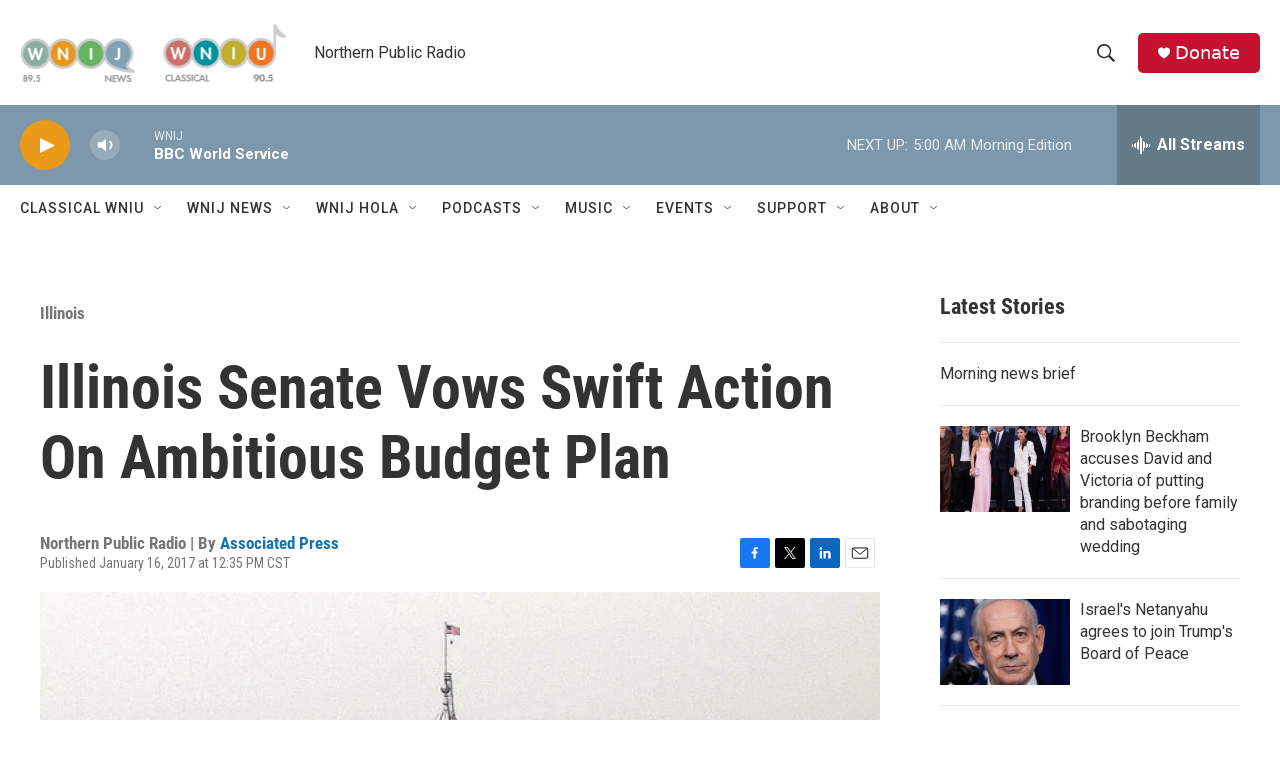

--- FILE ---
content_type: text/html; charset=utf-8
request_url: https://www.google.com/recaptcha/api2/aframe
body_size: 268
content:
<!DOCTYPE HTML><html><head><meta http-equiv="content-type" content="text/html; charset=UTF-8"></head><body><script nonce="H9fbxP9oj9fA_djURClf1Q">/** Anti-fraud and anti-abuse applications only. See google.com/recaptcha */ try{var clients={'sodar':'https://pagead2.googlesyndication.com/pagead/sodar?'};window.addEventListener("message",function(a){try{if(a.source===window.parent){var b=JSON.parse(a.data);var c=clients[b['id']];if(c){var d=document.createElement('img');d.src=c+b['params']+'&rc='+(localStorage.getItem("rc::a")?sessionStorage.getItem("rc::b"):"");window.document.body.appendChild(d);sessionStorage.setItem("rc::e",parseInt(sessionStorage.getItem("rc::e")||0)+1);localStorage.setItem("rc::h",'1768989302496');}}}catch(b){}});window.parent.postMessage("_grecaptcha_ready", "*");}catch(b){}</script></body></html>